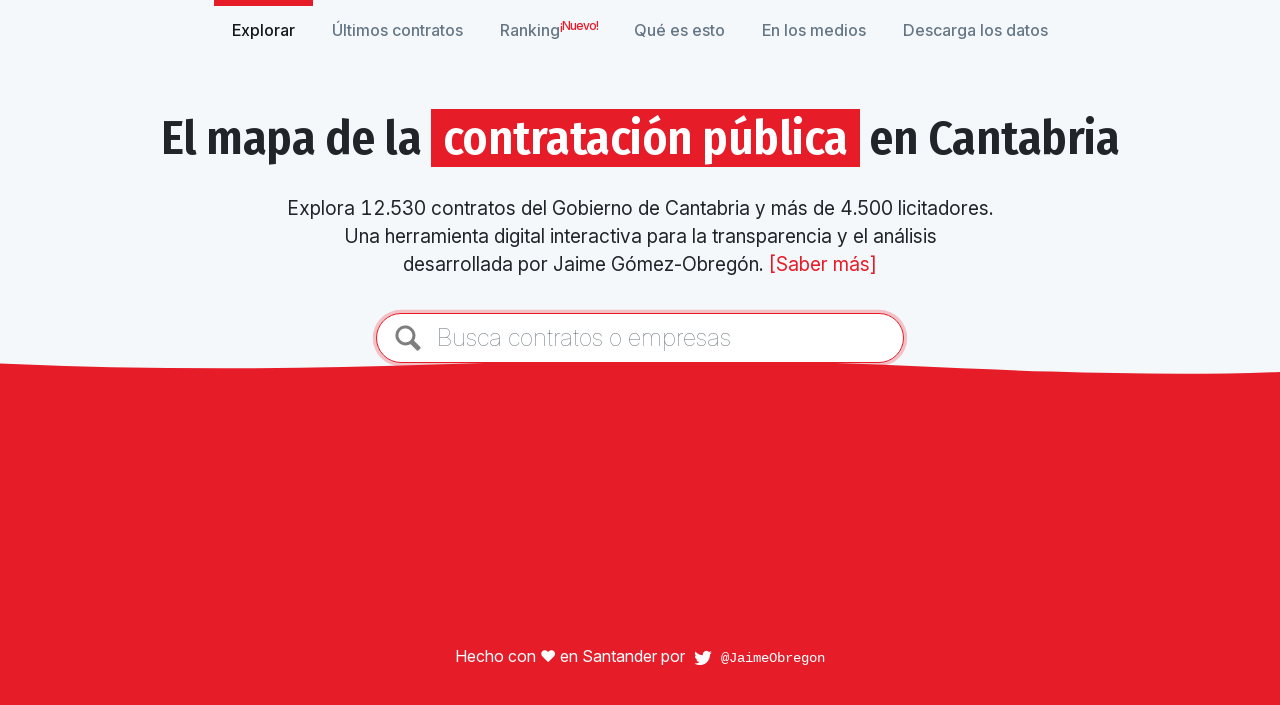

--- FILE ---
content_type: text/html; charset=UTF-8
request_url: https://contratosdecantabria.es/contrato/vF30KLBd
body_size: 6075
content:
<!doctype html>
<html lang="es">
<head>
    <meta charset="utf-8"><!--

        ,——-,.              ___
      ,'  .' |            ,——.'|_
    ,——-.'   |            |  | :,'   ,——-.
    |   |   .'  .——.——.   :  : ' :  '   ,'\
    :   :  |-, /  /    '.;__,'  /  /   /   |      .——,
    :   |  ;/||  :  /`./|  |   |  .   ; ,. :    /_ ./|
    |   :   .'|  :  ;_  :__,'| :  '   | |: : , ' , ' :
    |   |  |-, \  \    `. '  : |__'   | .; :/___/ \: |
    '   :  ;/|  `————.   \|  | '.'|   :    | .  \  ' |
    |   |    \ /  /`——'  /;  :    ;\   \  /   \  ;   :
    |   :   .''——'.     / |  ,   /  `————'     \  \  ;
    |   | ,'    `——'——-'   ——-`-'               :  \  \
    `————'                                       \  ' ;
      ,——-,                              ___      `——`                ,——,
    ,——.' |                            ,——.'|_                      ,——.'|
    |  |  :                            |  | :,'                     |  | :     ,——-.
    :  :  :                  .——.——.   :  : ' :                     :  : '    '   ,'\   .——.——.
    :  |  |,——.  ,——.——.    /  /    '.;__,'  /    ,——.——.           |  ' |   /   /   | /  /    '
    |  :  '   | /       \  |  :  /`./|  |   |    /       \          '  | |  .   ; ,. :|  :  /`./
    |  |   /' :.——.  .-. | |  :  ;_  :__,'| :   .——.  .-. |         |  | :  '   | |: :|  :  ;_
    '  :  | | | \__\/: . .  \  \    `. '  : |__  \__\/: . .         '  : |__'   | .; : \  \    `.
    |  |  ' | : ," .——.; |   `————.   \|  | '.'| ," .——.; |         |  | '.'|   :    |  `————.   \
    |  :  :_:,'/  /  ,.  |  /  /`——'  /;  :    ;/  /  ,.  |         ;  :    ;\   \  /  /  /`——'  /
    |  | ,'   ;  :   .'   \'——'.     / |  ,   /;  :   .'   \        |  ,   /  `————'  '——'.     /
    `——''     |  ,     .-./  `——'——-'   ——-`-' |  ,     .-./         ——-`-'             `——'——-'
               `——`——-'                         `——`——-'
                ,——-.      .——.   ,——-.        ,——-,
               '   ,'\   .——,`|  '   ,'\   ,-+-. /  |            .——.——.
       ,——-.  /   /   |  |  |.  /   /   | ,——.'|'   |   ,——-.   /  /    '
      /     \.   ; ,. :  '——`_ .   ; ,. :|   |  ,"' |  /     \ |  :  /`./
     /    / ''   | |: :  ,——,'|'   | |: :|   | /  | | /    /  ||  :  ;_
    .    ' / '   | .; :  |  | ''   | .; :|   | |  | |.    ' / | \  \    `.
    '   ; :__|   :    |  :  | ||   :    ||   | |  |/ '   ;   /|  `————.   \
    '   | '.'|\   \  / __|  : ' \   \  / |   | |——'  '   |  / | /  /`——'  /
    |   :    : `————'.'__/\_: |  `————'  |   |/      |   :    |'——'.     /
     \   \  /        |   :    :          '——-'        \   \  /   `——'——-'
      `————'          \   \  /                         `————'
                       `——`-'

    ...del puñetero teclado mariposa de mi MacBook Pro.

    Es un defecto de diseño que se ha hecho ya muy conocido y que afecta a casi todos los portátiles
    de Apple. Es un martirio programar con esto y pienso pedir la beatificación.

    Pero dejo ya de quejarme.

    Esta herramienta se programó en unas dos semanas y pico de mayo durante al fase final del
    confinamiento provocado por la COVID-19. La escribí en Santander, íntegramente tirado en el sofá
    con mi portátil MacBook Pro de 13" en las rodillas y a ratos con un loro en el hombro:

    https://twitter.com/JaimeObregon/status/1253437505950502913

    Como editor de texto he usado Sublime Text 3 y algo de Vim; no he necesitado nada más. He usado
    estos chismes incluso para editar algunos de las ilustraciones SVG que adornan el interfaz de
    usuario. Los programas de dibujo son para pusilánimes 😂, un macho de verdad edita sus SVG a
    mano 😂.

    Como buen talibán de la línea de comandos he usado cantidades ingentes de `grep`, `sed`, `sort`
    y otras herramientas clásicas Unix.

    Este frontend está escrito directamente en ECMAScript 6 (ES6). Durante los primeros días usé
    `jQuery`, pero no me gusta porque ya no es necesario. `jQuery` ha estado bien durante una
    década, pero ES6 es una gozada y en 2020 está ya muy bien soportado por los navegadores, por lo
    que no hay razón hoy en día para seguir usando `jQuery`.

    Así que una vez mediado el desarrollo de este frontend lo migré a ES6 para prescindir así de la
    dependencia de `jQuery`. Esta migración fue muy chula, lo pasé bien porque programar con ES6
    moderno es una bendición y nada tiene que ver con los subterfugios y cochinadas que había que
    hacer hace apenas unos años usando JavaScript vainilla.

    También he pasado de usar transpiladores como `Babel` o empaquetadores de código como `webpack`.
    Los programadores son especialistas en levantar nuevas barreras de abstracción y complicar los
    *stack*, pero hay que ir hacia atrás: menos es más. Y la mayoría de los proyectos que usan
    frameworks o librerías como `React`, realmente no las necesitan.

    En definitiva, me propuse no usar ningún tipo de framework, JavaScript ni en el backend, y
    lo he conseguido :-)

    Sí que uso un framework CSS (`Bootstrap`), y lamentablemente `Bootstrap` requiere `jQuery` para
    una funcionalidad necesaria: las ventanas modales.

    La solución es simple: pasarse a `Bootstrap 5`, que no depende de `jQuery`. Solo hay un
    obstáculo: que `Bootstrap 5` no sale hasta finales de año. Pero como buen friki viviendo al
    límite por supuesto tengo una solución que no necesita de un Delorean y un viaje en el tiempo:
    usar una versión *alpha* de la versión 5 que hay ya por ahí. Es algo que quiero hacer pronto.

    Lo que me parece de traca es que en 2020 todavía no exista un mecanismo nativo para modularizar
    hojas de estilo CSS. Hay varias propuestas como `css-modules`, pero a estas alturas de la vida
    yo ya quiero algo nativo.

    Por supuesto no he testeado esto en ningún navegador de Microsoft. Ni Edge, ni Internet
    Explorer ni nada. En ninguna versión. A mediados de los 2000 desarrollé un odio ciclópeo al
    Internet Exploiter 6, y me dura desde entonces la fobia a los navegadores de Microsoft (o como
    los linuxeros decíamos en aquella época de Bulma y Barrapunto: *Hasefroch*).

    Así que si usas Edge o Internet Explorer y algo de esta herramienta no te funciona como
    debería... ¡te aguantas! 😂 Usa un navegador normal. Que cualquier nanosegundo malgastado
    programando para "eso" es un derroche :-)

    Y ahora que te he contado este rollo, me doy cuenta de que igual tú venías por aquí en busca
    de una contraseña secreta, mwahahaha. Si es así, ¡bienvenido, enésimo participante de la
    gincana! La contraseña que buscas no está aquí. Eso sería lo fácil 😂. Pero te daré una pista:
    prosigue tu camino en la consola de depuración de tu navegador. Sí, eso que a veces llaman
    "consola de JavaScript" o "herramientas de depuración". Allí encontrarás la verdad.

 --><meta name="viewport" content="width=device-width, initial-scale=1, shrink-to-fit=no">

    <meta name="twitter:card" content="summary_large_image">
    <meta name="twitter:site" content="@JaimeObregon">
    <meta name="twitter:creator" content="@JaimeObregon">
    <meta name="twitter:title" content="contratosdecantabria.es">
    <meta name="twitter:description" content="El mapa de la contratación pública en Cantabria. Explora 20.000+ contratos del Gobierno de Cantabria y más de 4.000 licitadores. Una herramienta digital interactiva para la transparencia y el análisis desarrollada por Jaime Gómez-Obregón.">

    <!-- Esto se me ocurrió tras beberme medio litro de sangría -->
        <meta name="twitter:image" content="https://contratosdecantabria.es/assets/images/exhibicionista.jpg">
    <meta name="twitter:image:alt" content="Un exhibicionista con su gabardina abierta, de espaldas">

    <meta name="description" content="El mapa de la contratación pública en Cantabria. Explora 20.000+ contratos del Gobierno de Cantabria y más de 4.000 licitadores. Una herramienta digital interactiva para la transparencia y el análisis desarrollada por Jaime Gómez-Obregón.">
    <meta name="author" content="Jaime Gómez-Obregón">

    <link rel="stylesheet" href="https://stackpath.bootstrapcdn.com/bootstrap/4.4.1/css/bootstrap.min.css" integrity="sha384-Vkoo8x4CGsO3+Hhxv8T/Q5PaXtkKtu6ug5TOeNV6gBiFeWPGFN9MuhOf23Q9Ifjh" crossorigin="anonymous">

    <link href="https://fonts.googleapis.com/css2?family=Fira+Sans+Condensed:wght@600&display=swap" rel="stylesheet">

    <link rel="stylesheet" href="/assets/stylesheets/contratosdecantabria.css?28">
    <link rel="stylesheet" href="/assets/stylesheets/components/nav.css?28">
    <link rel="stylesheet" href="/assets/stylesheets/components/hero.css?28">
    <link rel="stylesheet" href="/assets/stylesheets/components/grid.css?28">
    <link rel="stylesheet" href="/assets/stylesheets/components/footer.css?28">
    <link rel="stylesheet" href="/assets/stylesheets/components/throbber.css?28">
    <link rel="stylesheet" href="/assets/stylesheets/components/wtf.css?28">
    <link rel="stylesheet" href="/assets/stylesheets/components/list.css?28">
    <link rel="stylesheet" href="/assets/stylesheets/components/latest.css?28">
    <link rel="stylesheet" href="/assets/stylesheets/components/modals.css?28">
    <link rel="stylesheet" href="/assets/stylesheets/components/secret.css?28">
    <link rel="stylesheet" href="/assets/stylesheets/components/media.css?28">
    <link rel="stylesheet" href="/assets/stylesheets/components/ranking.css?28">

    <title>Contratos, adjudicaciones y licitadores en Cantabria</title>

    <link rel="icon" type="image/svg+xml" href="/assets/icons/favicon.svg">
    <link rel="apple-touch-icon" sizes="180x180" href="/assets/icons/apple-touch-icon.png">
    <link rel="manifest" href="/assets/icons/site.webmanifest">
    <link rel="mask-icon" href="/assets/icons/safari-pinned-tab.svg" color="#5bbad5">
    <link rel="shortcut icon" href="/assets/icons/favicon.ico">
    <meta name="msapplication-TileColor" content="#ffffff">
    <meta name="msapplication-config" content="/assets/icons/browserconfig.xml">
    <meta name="theme-color" content="#ffffff">
</head>
<body id="home">
    <header>
    <nav class="navbar navbar-expand-md">
        <h1>
            <a href="/">
                <samp>contratosdecantabria.es</samp>
            </a>
        </h1>
        <button class="navbar-toggler" type="button" data-toggle="collapse" data-target="#navbar">
            <span class="navbar-toggler-icon"></span>
        </button>

        <div class="collapse navbar-collapse justify-content-md-center" id="navbar">
            <ul class="navbar-nav">
                
                <li class="nav-item active">
                    <a class="nav-link" style="--delay: .5s" href="/">Explorar</a>
                </li>
                <li class="nav-item ">
                    <a class="nav-link" style="--delay: .6s" href="/ultimo">Últimos contratos</a>
                </li>
                <li class="nav-item ">
                    <a class="nav-link" style="--delay: .7s" href="/ranking">Ranking<sup>¡Nuevo!</sup></a>
                </li>
                <li class="nav-item ">
                    <a class="nav-link" style="--delay: .7s" href="/wtf">Qué es esto</a>
                </li>
                <li class="nav-item ">
                    <a class="nav-link" style="--delay: .8s" href="/medios">En los medios</a>
                </li>
                <li class="nav-item ">
                    <a class="nav-link" style="--delay: .9s" href="" data-toggle="modal" data-target="#descarga">Descarga los datos</a>
                </li>
            </ul>
        </div>
    </nav>
</header>

    <div id="hero">
        <h1>El mapa de la <br/><strong>contratación pública</strong><br/> en Cantabria</h1>
        <big>
            Explora <span id="contractsCount">miles de</span> contratos del Gobierno de Cantabria y más de <span>4.500</span> licitadores.
            <br/>
            Una herramienta digital interactiva para la transparencia y el análisis
            <br/>
            desarrollada por Jaime Gómez-Obregón. <a href="/wtf">[Saber más]</a>
        </big>

        <form>
            <img src="/assets/images/search.svg" alt="Lupa" />
            <input autofocus autocomplete="off" autocorrect="off" autocapitalize="off" spellcheck="false" type="search" placeholder="Busca contratos o empresas" class="form-control" inputmode="search" data-value="indra">
        </form>
    </div>

    <footer>
    <div>
        <svg xmlns="http://www.w3.org/2000/svg" viewBox="0 0 1200 120" preserveAspectRatio="none">
            <path d="M321.39 56.44c58-10.79 114.16-30.13 172-41.86 82.39-16.72 168.19-17.73 250.45-.39C823.78 31 906.67 72 985.66 92.83c70.05 18.48 146.53 26.09 214.34 3V0H0v27.35a600.21 600.21 0 00321.39 29.09z"></path>
        </svg>
    </div>

    <a href="https://twitter.com/JaimeObregon">
        Hecho <span>con ❤️ en Santander</span> por
        <svg xmlns="http://www.w3.org/2000/svg" viewBox="0 0 400 400">
            <path style="fill: #1da1f2;" d="M153.62,301.59c94.34,0,145.94-78.16,145.94-145.94,0-2.22,0-4.43-.15-6.63A104.36,104.36,0,0,0,325,122.47a102.38,102.38,0,0,1-29.46,8.07,51.47,51.47,0,0,0,22.55-28.37,102.79,102.79,0,0,1-32.57,12.45,51.34,51.34,0,0,0-87.41,46.78A145.62,145.62,0,0,1,92.4,107.81a51.33,51.33,0,0,0,15.88,68.47A50.91,50.91,0,0,1,85,169.86c0,.21,0,.43,0,.65a51.31,51.31,0,0,0,41.15,50.28,51.21,51.21,0,0,1-23.16.88,51.35,51.35,0,0,0,47.92,35.62,102.92,102.92,0,0,1-63.7,22A104.41,104.41,0,0,1,75,278.55a145.21,145.21,0,0,0,78.62,23"/>
        </svg>
        <code>@JaimeObregon</code>
    </a>
</footer>

<div class="modal fade" id="descarga" tabindex="-1">
    <div class="modal-dialog">
        <div class="modal-content">
            <div class="modal-header">
                <h5 class="modal-title">Descarga la base de datos</h5>
                <button type="button" class="close" data-dismiss="modal">
                    <span>&times;</span>
                </button>
            </div>
            <div class="modal-body">
                <img src="/assets/images/undraw_download_files_aydf.svg" alt="Ilustración de una chica con un fichero recién descargado en la mano" />

                <p>El portal de transparencia del Gobierno no permite descargar toda la base de datos de contratos. <strong title="Léase con risa malvada">Pero aquí sí puedes 👍</strong>.</p>

                <p>Pulsa el botón para descargarte un fichero en formato <abbr title="&quot;Comma Separated Values&quot;. Se trata de un formato universal que puedes abrir con cualquier programa de hoja de cálculo">CSV</abbr> con todos los datos que alimentan esta herramienta. Así puedes procesarlos como desees y hacer tu propio análisis.</p>

                <p><strong>Aparecen contratos nuevos cada día</strong>, así que el fichero se actualiza frecuentemente. <a href="/wtf">¿Quieres saber más?</a></p>

                <p>Estos datos son una versión transformada y mejorada de los oficiales. Puedes hacer lo que quieras con ellos pero <a href="https://creativecommons.org/licenses/by/3.0/es/">has de citar que los has obtenido de <samp>contratosdecantabria.es</samp> por cortesía de Jaime Gómez-Obregón</a>.</p>
            </div>
            <div class="modal-footer">
                <a href="" class="btn btn-danger">Descarga el fichero</a>
            </div>
        </div>
    </div>
</div>

<template id="contract-modal">
    <div class="modal fade" id="detalle" tabindex="-1">
        <div class="modal-dialog modal-lg">
            <div class="modal-content">
                <div class="modal-header">
                    <h5 class="modal-title"></h5>
                    <button type="button" class="close" data-dismiss="modal">
                        <span>&times;</span>
                    </button>
                </div>
                <div class="modal-body">
                    <div class="contract">
                        <h1></h1>
                        <dl></dl>
                    </div>
                </div>
                <div class="modal-footer">
                    <a href="" class="btn btn-danger" data-dismiss="modal">Continuar</a>
                </div>
            </div>
        </div>
    </div>
</template>

<template id="company-modal">
    <div class="modal fade" id="detalle" tabindex="-1">
        <div class="modal-dialog modal-xl">
            <div class="modal-content">
                <div class="modal-header">
                    <h5 class="modal-title"></h5>
                    <button type="button" class="close" data-dismiss="modal">
                        <span>&times;</span>
                    </button>
                </div>
                <div class="modal-body">
                    <div class="company row">
                        <div class="col-xl-5">
                            <div class="elections box">
                                <h1>Historia electoral</h1>
                                <ol>
                                    <template class="candidacy">
                                        <li>
                                            <p>
                                                <span class="type"></span> por
                                                <span class="party"></span> al
                                                <span class="where"></span> en
                                                <span class="when"></span>.
                                                <span class="order"></span> de la candidatura.
                                                <span class="source"></span>
                                            </p>
                                        </li>
                                    </template>
                                </ol>
                                <details>
                                    <summary>Información importante sobre la historia electoral</summary>
                                    <ul>
                                        <li>
                                            <p>Aunque improbable, cabe la posibilidad de que el candidato electoral sea otra persona de Cantabria con el mismo nombre y apellidos que el contratista.</p>
                                        </li>
                                        <li>
                                            <p>Estos datos son públicos y han sido tomados de fuentes públicas, pero si eres <span class="name"></span> y deseas que retire esta información, puedes contactarme. Tras acreditar tu identidad, dejaré un mensaje diciendo que has formado parte de una lista electoral, pero omitiré el nombre de la candidatura.</p>
                                        </li>
                                    </ul>
                                </details>
                            </div>
                            <div class="bodies box">
                                <h1>¿Quién contrata a <span></span>?</h1>
                                <div class="chart">
                                </div>
                                <p>
                                    <strong></strong>
                                    <br/>
                                    <span></span>
                                </p>
                            </div>
                            <div class="competition box">
                                <h1>¿Con quién suele competir <span></span>?</h1>
                                <ul>
                                    <template class="competitor">
                                        <li>
                                            <a href="" class="company">
                                                <span class="bar offers"></span>
                                                <span class="bar won"></span>
                                                <span class="competitor">
                                                    <span>
                                                        <sup></sup>&frasl;<sub></sub>
                                                    </span>
                                                </span>
                                            </a>
                                        </li>
                                    </template>
                                </ul>
                            </div>
                            <div class="denomination box">
                                <h1>Otros nombres</h1>
                                <p>Esta empresa también es conocida como «<samp></samp>».</p>
                            </div>
                            <div class="buttons box">
                                <h1>Más sobre <span></span> en otras fuentes</h1>
                                <div class="btn-group flex-wrap">
                                </div>
                            </div>
                        </div>
                        <div class="col-xl-7">
                            <div class="contracts box">
                                <h1>
                                    <span></span> por un total de
                                    <strong></strong>,
                                    <abbr title="Impuesto sobre el Valor Añadido">IVA</abbr> incluido
                                </h1>
                                <template class="contract">
                                    <li>
                                        <a href="" class="contract">
                                            <h2></h2>
                                            <small></small>
                                            <p>
                                                <time></time>
                                                <strong class="euros" title="IVA incluido"></strong>
                                            </p>
                                        </a>
                                    </li>
                                </template>
                                <ul>
                                    <li>
                                        <ul>
                                        </ul>
                                    </li>
                                    <li class="more">
                                        <a href="">Mostrar más</a>
                                    </li>
                                    <li>
                                        <ul>
                                        </ul>
                                    </li>
                                </ul>
                                <template class="empty">
                                    <div class="empty">
                                        <h1>No constan adjudicaciones</h1>
                                        <img src="/assets/images/undraw_no_data_qbuo.svg" alt="Dos portafolios con folios en blanco" />
                                    </div>
                                </template>
                            </div>
                            <div class="offers box">
                                <h1>Contratos a los que ha ofertado</h1>
                                <template class="offer">
                                    <li>
                                        <a href="" class="contract">
                                            <h2></h2>
                                            <small></small>
                                        </a>
                                    </li>
                                </template>
                                <ul>
                                    <li>
                                        <ul>
                                        </ul>
                                    </li>
                                    <li class="more">
                                        <a href="">Mostrar más</a>
                                    </li>
                                    <li>
                                        <ul>
                                        </ul>
                                    </li>
                                </ul>
                            </div>
                            <div class="summary box">
                                <h1>Resumen trimestral de adjudicaciones</h1>
                                <table>
                                    <caption>En euros, <abbr title="Impuesto sobre el Valor Añadido">IVA</abbr> incluido. Y entre paréntesis, el número de adjudicaciones.</caption>
                                    <tr>
                                        <th scope="column">Año</th>
                                        <th scope="column"><abbr title="Primer trimestre">T1</abbr></th>
                                        <th scope="column"><abbr title="Segundo trimestre">T2</abbr></th>
                                        <th scope="column"><abbr title="Tercer trimestre">T3</abbr></th>
                                        <th scope="column"><abbr title="Cuarto trimestre">T4</abbr></th>
                                        <th scope="column">Total año</th>
                                    </tr>
                                    <template class="year">
                                        <tr>
                                            <th scope="row"></th>
                                            <td></td>
                                            <td></td>
                                            <td></td>
                                            <td></td>
                                            <td></td>
                                        </tr>
                                    </template>
                                </table>
                            </div>
                        </div>
                    </div>
                </div>
                <div class="modal-footer">
                    <a href="" class="btn btn-danger" data-dismiss="modal">Continuar</a>
                </div>
            </div>
        </div>
    </div>
</template>

<template id="contract">
    <li>
        <a href="" class="contract">
            <time></time>
            <h2></h2>
            <div>
                <label>
                    <span>Adjudicatario</span>
                    <h2 class="company"></h2>
                </label>
                <label>
                    <span>Precio</span>
                    <h2 class="euros"></h2>
                </label>
            </div>
            <small></small>
        </a>
    </li>
</template>

<template id="company">
    <li>
        <a href="" class="company">
            <h2></h2>
            <div>
                <label>
                    <span>Importe</span>
                    <strong class="euros"></strong>
                </label>
                <label>
                    <span>Contratos</span>
                    <strong class="count"></strong>
                </label>
            </div>
            <div class="histogram">
            </div>
        </a>
    </li>
</template>


<!-- jQuery solo se usa para los modales de Bootstrap. Mi código es ES6 jQuery-free.
Bootstrap 5, que no depende de jQuery está en *alpha*: puede molar usarlo
y depreciar así totalmente la dependencia de jQuery y sus 87 Kb. -->
<script src="https://code.jquery.com/jquery-3.5.1.min.js" integrity="sha256-9/aliU8dGd2tb6OSsuzixeV4y/faTqgFtohetphbbj0=" crossorigin="anonymous"></script>
<script src="https://stackpath.bootstrapcdn.com/bootstrap/4.4.1/js/bootstrap.min.js" integrity="sha384-wfSDF2E50Y2D1uUdj0O3uMBJnjuUD4Ih7YwaYd1iqfktj0Uod8GCExl3Og8ifwB6" crossorigin="anonymous"></script>

<script src="/node_modules/jquery-throttle-debounce/jquery.ba-throttle-debounce.min.js"></script>
<script src="/assets/javascript/lib/greeed.js" type="module"></script>
<script src="/assets/javascript/contratosdecantabria.js?28" type="module"></script>

<div class="throbber">
    <svg xmlns="http://www.w3.org/2000/svg" viewBox="0 0 50 50">
        <circle class="path" cx="25" cy="25" r="20" fill="none" stroke-width="5" stroke-miterlimit="10" />
    </svg>
</div>
    <script src="/assets/javascript/modules/home.js?28" type="module"></script>
</body>
</html>


--- FILE ---
content_type: text/css
request_url: https://contratosdecantabria.es/assets/stylesheets/components/nav.css?28
body_size: 834
content:
@keyframes appearFromTop {
    0% {
        opacity: 0;
        transform: translateY(-4em);
    }

    100% {
        opacity: 1;
        transform: translateY(0);
    }
}

@keyframes appearFromLeft {
    0% {
        opacity: 0;
        transform: translateX(-100%);
    }

    100% {
        opacity: 1;
        transform: translateX(0);
    }
}

header {
    --border-thickness: .35em;
    position: sticky;
    top: 0;
    z-index: 100;
    transition: .25s;
    background: var(--color-extra-extra-light-gray);
}

header h1 {
    display: none;
    font-size: 1em;
    margin: 0;
}

header h1 a {
    padding: .25rem .5rem;
}

header h1 a:hover {
    text-decoration: none;
}

header nav {
    justify-content: space-between !important;
}

header button span {
    background-image: url("data:image/svg+xml;charset=utf8,%3Csvg viewBox='0 0 30 30' xmlns='http://www.w3.org/2000/svg'%3E%3Cpath stroke='rgba(0, 0, 0, 0.5)' stroke-width='2' stroke-linecap='round' stroke-miterlimit='10' d='M4 7h22M4 15h22M4 23h22'/%3E%3C/svg%3E") !important;
}

header ul {
    margin-top: -.5em;
}

header ul a {
    padding: .75em 1.15em !important;
    font-weight: 500;
    border-top: var(--border-thickness) solid transparent;
    color: var(--color-dark-gray);
}

body#home header ul a {
    animation: appearFromTop 1s var(--delay) backwards;
}

body#home header ul a sup {
    letter-spacing: -1px;
    color: var(--color-red);
}

header ul li.active a {
    color: var(--color-black);
}

header ul li.active a,
header ul li a:hover {
    text-decoration: none;
    border-color: var(--color-red);
}

/**
 * Nótese que en este punto de corte he tomado `767px` en lugar del estándar `768px`.
 * Es debido a que, en caso contrario, en dispositivos de exactamente 768px de ancho (iPad)
 * sucede que desaparece la navegación de cabecera.
 */
@media (max-width: 767px) {
    body {
        padding-top: 4em;
    }

    header {
        position: fixed;
        width: 100%;
    }

    header h1 {
        display: block;
    }

    header ul {
        margin-top: 0;
    }

    header div#navbar {
        margin: 0 -1em -.5em -1em;
        box-shadow: 0 1px 0 rgba(17, 17, 26, .1), 0 8px 5px rgba(17, 17, 26, .1), 0 16px 20px rgba(17, 17, 26, .1);
    }

    header li.active a,
    header li a:hover {
        border-color: var(--color-red) !important;
    }

    header ul a {
        border-top: none;
        border-left: var(--border-thickness) solid transparent;
        animation: appearFromLeft 1s calc(var(--delay) - 1s) backwards !important;
    }

    header nav button {
        z-index: 1000;
    }
}


--- FILE ---
content_type: text/css
request_url: https://contratosdecantabria.es/assets/stylesheets/components/hero.css?28
body_size: 554
content:
div#hero {
    padding: 1em;
    margin: 2em auto;
    text-align: center;
}

div#hero h1 {
    letter-spacing: -.5px;
}

div#hero h1 strong {
    padding: 0 .25em;
    background: var(--color-red);
    color: var(--color-white);
}

div#hero h1 br {
    display: none;
}

div#hero big {
    display: inline-block;
    max-width: 40em;
    margin: 1em 0;

    /* Para que el texto se siga pudiendo leer cuando se despliega el menú en pantallas estrechas,
       o en el extremo caso en el que la ventana sea tan, tan pequeña que el `footer` rojo
       se sitúe por debajo de este texto */
    text-shadow: 1px 1px 1px var(--color-extra-extra-light-gray);
}

div#hero big span {
    font-variant-numeric: tabular-nums;
}

div#hero big a:hover {
    background: var(--color-red);
    text-decoration: none;
    color: var(--color-white);
}

div#hero form {
    display: flex;
    flex-direction: column;
    justify-content: center;
    margin: 1em auto;
    padding: 0 1em;
    max-width: 35em;
}

div#hero form img {
    position: absolute;
    height: 2em;
    margin-left: 1em;
    opacity: .5;
}

div#hero form input {
    font-size: 1.5em;
    padding: .5em 1em .5em 2.5em;
    height: calc(1.5em + .5em + 2px);
    border-radius: 999em;
    background: var(--color-white);
    color: var(--color-black);
}

div#hero form input::placeholder {
    font-weight: 100;
}

div#hero input:focus,
div#hero input:not(:placeholder-shown) {
    border-color: var(--color-red);
    box-shadow: 0 0 0 .2rem #e61c2940;
}

@media (max-width: 992px) {
    div#hero {
        font-size: .9em;
        margin-top: 0;
    }

    div#hero h1 br {
        display: inline;
    }

    div#hero big {
        margin: .5em;
    }
}

@media (max-width: 768px) {
    div#hero {
        font-size: .85em;
    }

    div#hero big br {
        display: none;
    }
}

@media (max-width: 576px) {
    div#hero {
        font-size: .75em;
    }
}


--- FILE ---
content_type: text/css
request_url: https://contratosdecantabria.es/assets/stylesheets/components/footer.css?28
body_size: 333
content:
@keyframes grow {
    0% {
        height: 0;
    }

    100% {
        height: 50vh;
    }
}

footer {
    position: fixed;
    display: flex;
    width: 100%;
    height: 50vh;
    bottom: 0;
    z-index: -100;
    align-items: flex-end;
    background: var(--color-red);
    text-align: center;
    color: white;
}

body#home footer {
    animation: grow 1s cubic-bezier(0.16, 1, 0.3, 1) backwards;
}

footer div {
    position: absolute;
    top: 0;
    left: 0;
    width: 100%;
    line-height: 0;
    overflow: hidden;
}

footer div svg {
    width: 100%;
    height: 15px;
    fill: var(--color-extra-extra-light-gray);
}

footer a {
    color: inherit;
    display: inline-block;
    margin: 3em auto;
}

footer a:hover {
    color: inherit;
    text-decoration: none;
}

footer a svg {
    height: 1.75em;
    filter: brightness(100000%);
}

@media (max-width: 576px) {
    footer span {
        display: none;
    }
}

@media (max-height: 512px) {
    body#home footer {
        height: auto;
    }
}


--- FILE ---
content_type: text/css
request_url: https://contratosdecantabria.es/assets/stylesheets/components/throbber.css?28
body_size: 264
content:
@keyframes rotate {
    100% {
        transform: rotate(360deg);
    }
}

@keyframes dash {
    0% {
        stroke-dasharray: 1, 200;
        stroke-dashoffset: 0;
    }

    50% {
        stroke-dasharray: 89, 200;
        stroke-dashoffset: -35px;
    }

    100% {
        stroke-dasharray: 89, 200;
        stroke-dashoffset: -124px;
    }
}

@keyframes color {
    100%, 0% {
        stroke: #e61c29;
    }

    33% {
        stroke: #1c98d6;
    }

    66% {
        stroke: #Fdd700;
    }
}

.throbber {
    display: none;
}

.throbber svg {
    position: fixed;
    z-index: 10000;
    top: calc(50% - 3em);
    left: calc(50% - 3em);
    padding: 0;
    width: 6em;
    height: 6em;
    border-radius: 50%;
    box-shadow: var(--shadow);
    background: var(--color-white);
}

.throbber svg circle {
    stroke-dasharray: 1, 200;
    stroke-dashoffset: 0;
    animation: dash 2s ease-in-out infinite, color 6s ease-in-out infinite, rotate 2s linear infinite;
    stroke-linecap: round;
    transform-origin: center;
}


--- FILE ---
content_type: text/css
request_url: https://contratosdecantabria.es/assets/stylesheets/components/ranking.css?28
body_size: 648
content:
@keyframes pulse {
    0% {
        transform: scale(0.95);
        box-shadow: 0 0 0 0 rgba(255, 82, 82, 0.7);
    }

    70% {
        transform: scale(1);
        box-shadow: 0 0 0 10px rgba(255, 82, 82, 0);
    }

    100% {
        transform: scale(0.95);
        box-shadow: 0 0 0 0 rgba(255, 82, 82, 0);
    }
}

@keyframes fadeIn {
    0% {
        opacity: 0;
    }

    100% {
        opacity: 1;
    }
}

body#ranking {
    margin-bottom: 0;
}

body#ranking header {
    background: var(--color-black);
}

body#ranking header h1 a {
    color: white;
}

body#ranking header span.navbar-toggler-icon {
    filter: invert(100%);
}

body#ranking header ul li a {
    color: var(--color-light-gray);
}

body#ranking header ul li.active a,
body#ranking header ul li a:hover {
    border-color: var(--color-white) !important;
    color: var(--color-white);
}

body#ranking footer {
    display: none;
}

body#ranking main {
    display: flex;
    position: absolute;
    top: 0;
    width: 100%;
    height: 100%;
    min-height: 100vh;
    margin: 0;
    justify-content: center;
    background: var(--color-black);
    color: var(--color-white);
}

body#ranking main > div {
    align-self: center;
    height: 100%;
    width: 50%;
}

body#ranking main > div svg {
    padding-top: 3.75rem;
}

body#ranking main > div svg a {
    outline: none;
}

body#ranking main > div#cloud svg {
    width: 100%;
    height: 100%;
    min-height: 100vh;
    fill: var(--color-light-gray);
}

body#ranking main > div#cloud svg a {
    animation: fadeIn 1s var(--delay) backwards;
}

body#ranking main > div#cloud svg text {
    cursor: pointer;
    transition: .75s;
    fill: white;
}

body#ranking main > div#cloud svg a:hover {
    text-decoration: none;
}

body#ranking main > div#cloud svg a:hover text {
    fill: var(--color-white);
    opacity: 1;
    transition: .15s;
}

body#ranking main > div#bars {
    overflow: auto;
}

body#ranking main > div#bars svg a {
    animation: growHorizontally 1s var(--delay) backwards;
}

body#ranking main > div#bars svg a rect {
    width: var(--width);
}

body#ranking main > div#bars svg a:hover {
    filter: brightness(125%);
    text-decoration: none;
}

body#ranking main > button {
    position: absolute;
    right: 1rem;
    bottom: 1rem;
    width: 1.75em;
    height: 1.75em;
    line-height: 1.75em;
    font-size: 1.75em;
    font-weight: bold;
    text-align: center;
    border-radius: 50%;
    border: none;
    background: var(--color-red);
    color: var(--color-white);
    cursor: hand;
    animation: fadeIn 1s 5s backwards, pulse 2s infinite;
    transition: .5s;
    outline: none;
}

body#ranking main > button:hover {
    background: var(--color-white);
    color: var(--color-red);
    transition: .25s;
}

@media (max-width: 992px) {
    body#ranking main {
        display: block;
        height: auto;
    }

    body#ranking main > div {
        width: 100%;
    }

    body#ranking main > div#bars {
        overflow: none;
        height: auto;
    }
}


--- FILE ---
content_type: image/svg+xml
request_url: https://contratosdecantabria.es/assets/images/undraw_download_files_aydf.svg
body_size: 2791
content:
<svg id="ac21ac2c-fe4f-4034-a272-ff155c287926" data-name="Layer 1" xmlns="http://www.w3.org/2000/svg" width="796" height="520.76018" viewBox="0 0 796 520.76018"><title>download_files</title><path d="M267.16612,576.7252l-5.96775-23.538a305.64288,305.64288,0,0,0-32.42712-11.63385l-.75353,10.939L224.96227,540.441C211.29669,536.5387,202,534.81983,202,534.81983s12.55769,47.753,38.89653,84.26083l30.69053,5.391-23.84262,3.43767a123.65623,123.65623,0,0,0,10.66514,11.30231c38.31558,35.565,80.99191,51.88249,95.32029,36.446s-5.11711-56.78141-43.43269-92.34646c-11.8782-11.02551-26.79975-19.87339-41.73613-26.83685Z" transform="translate(-202 -189.61991)" fill="#e6e6e6"/><path d="M323.92413,551.16351l7.05814-23.23429a305.64577,305.64577,0,0,0-21.74551-26.72073l-6.29946,8.97482,3.61382-11.896C296.86985,487.88308,289.8,481.60617,289.8,481.60617S275.86629,528.976,279.54259,573.8429l23.48586,20.4789-22.18729-9.38149a123.65712,123.65712,0,0,0,3.28766,15.18812c14.41624,50.25065,42.51459,86.27857,62.75948,80.47058s24.96991-51.25248,10.55368-101.50313c-4.46918-15.5782-12.66921-30.86535-21.856-44.547Z" transform="translate(-202 -189.61991)" fill="#e6e6e6"/><ellipse cx="398" cy="498.9616" rx="398" ry="21.79858" fill="#e6e6e6"/><path d="M442.04855,542.49064s105.67777-46.74209,116.51652-13.54843-69.77443,88.74223-69.77443,88.74223l-33.87108-9.4839,46.06467-33.87108s-63.00021,44.70983-94.839,34.5485-46.74209-38.613-46.74209-38.613Z" transform="translate(-202 -189.61991)" fill="#2f2e41"/><path d="M489.46807,612.94249l-14.22586,25.0646s4.74195,29.80655,18.96781,33.19366,23.70975,12.871,12.19359,14.90328-40.6453,4.06453-45.38725-6.0968-16.25812-28.45171-16.25812-28.45171l2.70969,24.38718-13.54844.67742-2.03226-27.77428a19.09048,19.09048,0,0,1,3.38711-17.613c6.77421-8.80649,26.44878-26.0274,26.44878-26.0274Z" transform="translate(-202 -189.61991)" fill="#2f2e41"/><path d="M338.42742,592.45267a2.24958,2.24958,0,0,0-2.30191,2.18821v85.775a2.24959,2.24959,0,0,0,2.30191,2.18822H443.81993a2.24959,2.24959,0,0,0,2.30191-2.18822v-85.775a2.24958,2.24958,0,0,0-2.30191-2.18821Z" transform="translate(-202 -189.61991)" fill="#e6e6e6"/><polygon points="268.162 215.015 201.069 221.012 180.665 165.412 239.264 151.296 268.162 215.015" fill="#2f2e41"/><path d="M391.24193,562.13587s106.35519-3.38711,89.41965,37.25819-75.87122,41.32272-75.87122,41.32272l-13.54843,9.4839s-18.29038-10.83875-17.613-28.45171l22.35491-9.4839s-50.80662,27.77429-56.90341-10.83875S391.24193,562.13587,391.24193,562.13587Z" transform="translate(-202 -189.61991)" fill="#2f2e41"/><path d="M379.72576,622.42639S330.6127,624.12,333.99981,639.70065s-3.0484,43.01627-3.0484,43.01627l11.51617,4.06453,3.3871-23.70976s2.70969,35.90335,17.613,36.58077,46.06466,6.77421,45.38724,0-24.38717-20.32265-24.38717-20.32265l-1.35485-23.70976,8.12906-10.16132Z" transform="translate(-202 -189.61991)" fill="#2f2e41"/><circle cx="214.98395" cy="182.16049" r="31.16139" fill="#9f616a"/><path d="M391.24193,377.19977s-.67742,27.77429-17.613,31.16139-13.20972,19.30652-13.20972,19.30652l28.79042,36.91948L425.113,425.2967l3.38711-14.22585s-14.90328,6.0968-11.51617-2.70969a106.37079,106.37079,0,0,0,4.742-15.58069Z" transform="translate(-202 -189.61991)" fill="#9f616a"/><path d="M389.59813,423.69032c-1.63519-3.772-4.69493-9.20817-10.21108-17.02271,0,0-54.53244,9.14519-47.75822,56.56471s8.80648,81.29059,8.80648,81.29059-.02587.07292-.07625.21738c-5.24885,15.05215-7.99407,33.38213-4.327,48.89569,2.13285,9.023,3.72582,12.5323,3.72582,12.5323s-1.35484-36.58077,56.90341-42.00014,53.855-29.46784,53.855-29.46784l-9.4839-117.19394c-.18477-4.20363,1.49737-10.0885-2.70969-10.16133-8.9233-.15446-16.79887-1.25382-21.33878,1.01613-5.0835,2.54175.13284,16.1463-10.115,21.63377A12.52086,12.52086,0,0,1,389.59813,423.69032Z" transform="translate(-202 -189.61991)" fill="#3f3d56"/><path d="M439.97368,332.59634s14.04154,4.68052,14.91793,23.11045a33.30428,33.30428,0,0,1-.97206,9.21651c-.80565,3.41441-1.3216,10.78807,5.015,20.41949a190.12149,190.12149,0,0,1,11.278,19.43674h0l-15.60718,1.9509-3.31861-25.87a128.82239,128.82239,0,0,0-10.22967-36.31784l-.108-.24085s-6.82814,12.68083-20.48442,12.68083l4.87724-4.87724s-16.90968,6.91759-26.16672,8.47162a5.88789,5.88789,0,0,0-3.26883,9.88691q.08431.0872.17209.175c5.85269,5.85269,17.55808,19.509,10.72994,30.23891S405.833,414.534,405.833,414.534L395.103,408.68134,390.2258,405.755v3.90179l-25.36167-2.92634s-6.82814-.97545,7.80359-17.55808c0,0,3.86375-6.43958,2.17333-11.99363a28.01508,28.01508,0,0,1-1.06491-13.10175C377.054,345.7905,389.91464,309.4347,439.97368,332.59634Z" transform="translate(-202 -189.61991)" fill="#2f2e41"/><polygon points="150.319 326.367 142.161 347.113 152.322 330.45 150.319 326.367" opacity="0.2"/><path d="M338.40305,487.61949,373.629,559.42618l83.32286,11.51617s29.80655,49.45178,36.58076,39.29046-25.742-52.83889-25.742-52.83889l-79.93575-23.70976-25.0646-52.16146Z" transform="translate(-202 -189.61991)" fill="#9f616a"/><path d="M439.86518,453.4827l35.22592,71.80669L558.414,536.80556s50.66939,16.56795,57.4436,6.40662-46.60485-19.95505-46.60485-19.95505L489.317,499.54737l-25.0646-52.16146Z" transform="translate(-202 -189.61991)" fill="#9f616a"/><path d="M353.645,417.50636s-16.93554,4.742-21.00007,20.32264,11.51617,98.90356,11.51617,98.90356,17.27425-49.79049,26.75815-46.40338C370.91928,490.32918,371.93542,424.958,353.645,417.50636Z" transform="translate(-202 -189.61991)" fill="#3f3d56"/><path d="M426.46786,409.716s9.4839-7.45164,17.613,2.70968,44.37111,70.11314,44.37111,70.11314-53.17759-5.08066-53.17759-1.69355Z" transform="translate(-202 -189.61991)" fill="#3f3d56"/><path d="M708.074,189.61991a6.19353,6.19353,0,0,0-6.187,6.187V438.32951a6.19353,6.19353,0,0,0,6.187,6.187h283.2711a6.19352,6.19352,0,0,0,6.187-6.187V195.80693a6.19352,6.19352,0,0,0-6.187-6.187Z" transform="translate(-202 -189.61991)" fill="#e6e6e6"/><path d="M747.36034,335.5956a2.72021,2.72021,0,0,0,0,5.33106H954.60605a2.72021,2.72021,0,0,0,0-5.33106Z" transform="translate(-202 -189.61991)" fill="#fff"/><path d="M744.813,367.26914a2.7202,2.7202,0,0,0,0,5.33105H952.05874a2.7202,2.7202,0,0,0,0-5.33105Z" transform="translate(-202 -189.61991)" fill="#fff"/><path d="M747.36034,398.94267a2.72021,2.72021,0,0,0,0,5.33106H954.60605a2.72021,2.72021,0,0,0,0-5.33106Z" transform="translate(-202 -189.61991)" fill="#fff"/><path d="M747.36034,229.86271a2.72111,2.72111,0,0,0,0,5.33253H954.60605a2.72111,2.72111,0,0,0,0-5.33253Z" transform="translate(-202 -189.61991)" fill="#fff"/><path d="M744.813,261.53624a2.72111,2.72111,0,0,0,0,5.33254H952.05874a2.72111,2.72111,0,0,0,0-5.33254Z" transform="translate(-202 -189.61991)" fill="#fff"/><path d="M747.36034,293.20978a2.72111,2.72111,0,0,0,0,5.33253H954.60605a2.72111,2.72111,0,0,0,0-5.33253Z" transform="translate(-202 -189.61991)" fill="#fff"/><path d="M581.45915,288.7934a6.19353,6.19353,0,0,0-6.187,6.187V537.503a6.19353,6.19353,0,0,0,6.187,6.187h283.2711a6.19352,6.19352,0,0,0,6.187-6.187V294.98042a6.19352,6.19352,0,0,0-6.187-6.187Z" transform="translate(-202 -189.61991)" fill="#e61c29"/><path d="M620.7455,434.76909a2.72021,2.72021,0,0,0,0,5.33106H827.99121a2.72021,2.72021,0,0,0,0-5.33106Z" transform="translate(-202 -189.61991)" fill="#fff"/><path d="M618.19819,466.44263a2.72021,2.72021,0,0,0,0,5.33106H825.4439a2.72021,2.72021,0,0,0,0-5.33106Z" transform="translate(-202 -189.61991)" fill="#fff"/><path d="M620.7455,498.11617a2.72021,2.72021,0,0,0,0,5.33106H827.99121a2.72021,2.72021,0,0,0,0-5.33106Z" transform="translate(-202 -189.61991)" fill="#fff"/><path d="M620.7455,329.0362a2.72111,2.72111,0,0,0,0,5.33253H827.99121a2.72111,2.72111,0,0,0,0-5.33253Z" transform="translate(-202 -189.61991)" fill="#fff"/><path d="M618.19819,360.70974a2.72111,2.72111,0,0,0,0,5.33253H825.4439a2.72111,2.72111,0,0,0,0-5.33253Z" transform="translate(-202 -189.61991)" fill="#fff"/><path d="M620.7455,392.38327a2.72111,2.72111,0,0,0,0,5.33254H827.99121a2.72111,2.72111,0,0,0,0-5.33254Z" transform="translate(-202 -189.61991)" fill="#fff"/><circle cx="664.95495" cy="95.12109" r="72.33166" fill="#3f3d56"/><polygon points="674.455 97.658 674.455 60.764 655.455 60.764 655.455 97.658 646.584 97.658 655.769 113.568 664.955 129.478 674.141 113.568 683.326 97.658 674.455 97.658" fill="#fff"/></svg>

--- FILE ---
content_type: image/svg+xml
request_url: https://contratosdecantabria.es/assets/images/search.svg
body_size: 314
content:
<svg xmlns="http://www.w3.org/2000/svg" xmlns:xlink="http://www.w3.org/1999/xlink" aria-hidden="true" focusable="false" width="1em" height="1em" style="vertical-align: -0.125em;-ms-transform: rotate(360deg); -webkit-transform: rotate(360deg); transform: rotate(360deg);" preserveAspectRatio="xMidYMid meet" viewBox="0 0 20 20"><path d="M17.545 15.467l-3.779-3.779a6.15 6.15 0 0 0 .898-3.21c0-3.417-2.961-6.377-6.378-6.377A6.185 6.185 0 0 0 2.1 8.287c0 3.416 2.961 6.377 6.377 6.377a6.15 6.15 0 0 0 3.115-.844l3.799 3.801a.953.953 0 0 0 1.346 0l.943-.943c.371-.371.236-.84-.135-1.211zM4.004 8.287a4.282 4.282 0 0 1 4.282-4.283c2.366 0 4.474 2.107 4.474 4.474a4.284 4.284 0 0 1-4.283 4.283c-2.366-.001-4.473-2.109-4.473-4.474z"></path></svg>

--- FILE ---
content_type: application/javascript
request_url: https://contratosdecantabria.es/assets/javascript/lib/greeed.js
body_size: 1719
content:
/*!
 * Greeed.js 1.1.3
 * MIT licensed
 *
 * Copyright (C) 2014 Vincent De Oliveira, http://iamvdo.me
 */
(function () {

    "use strict";

    var greeed;

    function goGreeed (grid, method, options) {

        var target = document.querySelector(grid);
        if (target !== null) {
            method.call(null, target, options);
        }
    }

    function add (grid, options) {

        greeed = new Greeed(grid, options);
        greeed.init();

    }

    function remove (grid) {

        greeed.destroy();

    }

    function Greeed (elem, options) {

        this.grid = elem;
        this.nbColumns = 0;
        this.childs = this.columns = this.options = [];

        this.rootFontSize = getComputedStyle(document.documentElement).getPropertyValue('font-size').replace('px','');

        for(var key in options){
            if(options.hasOwnProperty(key)){
                this.defaults[key] = options[key];
            }
        }
        this.options = this.defaults;

    }

    Greeed.prototype = {

        defaults: {
            elementColumn: 'li',
            elementColumnInner: 'ul',
            classColumn: 'Greeed-column',
            classColumnInner: 'Greeed-column-inner',
            classItem: 'Greeed-item',
            classFakeItem: 'Greeed-item--fake',
            layout: 'table',
            units: 'fluid'
        },

        init: function () {

            // Get elements
            this.childs = Array.prototype.slice.call(this.grid.children);

            // DOM columns
            this.columnsDOM = [];

            this.checkMQ();

            var scope = this;
            this.startCheckMQ = function(event) { scope.checkMQ(event); };

            window.addEventListener('resize', this.startCheckMQ, false);

            if ( this.options.afterInit ) {
                this.options.afterInit();
            }

        },

        destroy: function () {
            window.removeEventListener('resize', this.startCheckMQ, false);
        },

        createColumns: function ( greeedWidth ) {

            // create an Array of columns
            this.columns = new Array(this.nbColumns);
            for (var i = 0; i < this.nbColumns; i++) {
                this.columns[i] = [];
                // set height
                this.columns[i]._offsetHeight = 0;
            }

            for (var i = 0; i < this.childs.length; i++) {

                // find the smallest column to place the next child
                var columnsHeight = [];
                for (var j = 0; j < this.columns.length; j++) {
                    var columnHeight = this.columns[j]._offsetHeight;
                    columnsHeight.push(columnHeight);
                }
                var smallestColumnIndex = columnsHeight.indexOf(Math.min.apply(Math, columnsHeight));

                // add child to the smallest height column
                this.columns[smallestColumnIndex].push(this.childs[i]);

                // add an id (keep the old position)
                this.childs[i]._id = i;

                // update column height
                this.columns[smallestColumnIndex]._offsetHeight += this.childs[i].offsetHeight;

            }

            // find the max-height column
            var maxHeightColumn = 0;
            for (var i = 0; i < this.columns.length; i++) {

                var height = this.columns[i]._offsetHeight;

                if( height >= maxHeightColumn){
                    maxHeightColumn = height;
                }

            }

            var grid = document.createDocumentFragment();

            for (var i = 0; i < this.columns.length; i++) {

                var column = document.createElement(this.options.elementColumn);
                    column.className = this.options.classColumn;

                    if (this.options.layout === 'table') {
                        column.style.display = 'table-cell';
                        column.style.verticalAlign = 'top';
                    } else {
                        column.style.styleFloat = column.style.cssFloat = 'left';
                        column.style.display = 'block';
                        if (this.options.units === 'fixed') {
                            column.style.width = Math.floor( greeedWidth / this.nbColumns ) + 'px';
                        } else {
                            column.style.width = (100 / this.nbColumns ) + '%';
                        }
                    }


                if (this.options.elementColumnInner) {
                    var columnElement = document.createElement(this.options.elementColumnInner);
                        columnElement.className = this.options.classColumnInner;
                } else {
                    var columnElement = column;
                }


                for (var j = 0; j < this.columns[i].length; j++) {
                    this.columns[i][j].classList.add(this.options.classItem);
                    columnElement.appendChild(this.columns[i][j]);
                }

                if( this.columns[i]._offsetHeight < maxHeightColumn && this.options.classFakeItem){

                    var fake_elem = document.createElement(this.options.elementColumn);
                        fake_elem.className = this.options.classItem + ' ' + this.options.classFakeItem;
                        fake_elem.style.height = maxHeightColumn - this.columns[i]._offsetHeight + 'px';

                        columnElement.appendChild(fake_elem);
                }

                if (this.options.elementColumnInner) {
                    column.appendChild(columnElement);
                }

                // add the column to the DOM columns array
                this.columnsDOM[i] = column;

                grid.appendChild(column);

            }

            this.grid.innerHTML = '';
            this.grid.appendChild(grid);

            if (this.options.layout === 'table') {
                this.grid.style.display = 'table';
                this.grid.style.tableLayout = 'fixed';
            }

            if( this.options.afterLayout ){
                this.options.afterLayout();
            }

        },

        setColumnsWidth: function ( greeedWidth ) {

            // update width to match parent width
            var newColumnWidth = Math.floor( greeedWidth / this.nbColumns );
            var greeedWidthCalc = newColumnWidth * this.nbColumns;
            var pixelsLeft = greeedWidth - greeedWidthCalc;

            for (var i = 0; i < this.columnsDOM.length; i++) {
                var colWidth = (pixelsLeft > 0) ? newColumnWidth + 1 : newColumnWidth;
                pixelsLeft--;
                this.columnsDOM[i].style.width = colWidth + 'px';
            }

        },

        checkMQ: function (event) {

            var lastNbColumns = this.nbColumns;

            this.windowWidth = window.innerWidth;

            // for each breakpoints
            for (var i = 0; i < this.options.breakpoints.length; i++) {
                var point = this.options.breakpoints[i],
                    size = point * this.rootFontSize;

                // set how many columns to create
                if( window.innerWidth < size ) {
                    this.nbColumns = i + 1;
                    break;
                } else {
                    this.nbColumns = i + 2;
                }
            }

            if (this.options.units === 'fixed') {

                // Get the width of the greeed, every time
                var greeedWidth = Math.floor(getComputedStyle(this.grid).getPropertyValue('width').replace('px',''));

                // create columns
                this.createColumns( greeedWidth );

                // set columns width, every time
                this.setColumnsWidth( greeedWidth );

            } else {

                // create columns
                this.createColumns();

            }

        }
    };

    window.greeed = {
        bind: function (elem, options) {
            goGreeed(elem, add, options);
        },
        unbind: function (elem) {
            goGreeed(elem, remove);
        }
    };

})();


--- FILE ---
content_type: application/javascript
request_url: https://contratosdecantabria.es/assets/javascript/constants.js?6
body_size: 3020
content:
/**
 * La URL del API es diferente en los entornos de producción y desarrollo
 */
const API_VERSION = 'v1'

const BACKENDS = {
    'localhost': `http://localhost:8000/${API_VERSION}`,
    'contratosdecantabria.es': `https://api.contratosdecantabria.es/${API_VERSION}`,
    'www.contratosdecantabria.es': `https://api.contratosdecantabria.es/${API_VERSION}`
}

/**
 * URL del *endpoint* raíz del API, agnóstica del protocolo
 *
 * Por alguna misteriosa razón algún Edge sobre Windows necesita este feo cambalache
 */
let hostname = window.location.hostname
export const BACKEND_URL = BACKENDS[hostname] ? BACKENDS[hostname] : `api.contratosdecantabria.es/${API_VERSION}`

/**
 * Puntos de corte, en unidades `em`, de la rejilla del buscador de portada
 * Véase https://github.com/iamvdo/Greeed
 */
export const GRID_BREAKPOINTS = [
    34,
    48,
    65,
    88,
    110,
    140
]

/**
 * Los botones que aparecen en el modal de un adjudicatario
 */
export const ACTIONS = [
    {
        name: 'Buscar en Google',
        link: (value) => `https://www.google.com/search?q=${encodeURIComponent(value)}`
    },
    {
        name: 'Buscar en el <abbr title="Boletín Oficial de Cantabria">BOC</abbr>',
        link: (value) => `https://boc.cantabria.es/boces/busquedaAnuncios.do?anuncioBean.filtroFecha=1&anuncioBean.tipoTexto=1&anuncioBean.entrad=${encodeURIComponent(value)}&anuncioBean.tipoBusqueda=todasPalabras&anuncioBean.fecDesdeString=&anuncioBean.fecHastaString=&anuncioBean.busqAct=false&idAdmin=-1&idEntidad=-1&organizacionText=&unidadText=&anuncioBean.idSeccion=-1&anuncioBean.idSubseccion=-1&anuncioBean.idTipAnu=-1&boton=Buscar`
    },
    {
        name: 'Buscar en Infocif',
        link: (value) => `https://www.google.com/search?q=site:infocif.es/ficha-empresa ${encodeURIComponent(value)}`
    },
    {
        name: 'Buscar en la sección II del <abbr title="Boletín Oficial del Registro Mercantil">BORME</abbr>',
        link: (value) => `https://www.boe.es/buscar/anborme.php?campo[0]=TIT&dato[0]=${encodeURIComponent(value)}&operador[0]=or&campo[1]=DOC&dato[1]=${encodeURIComponent(value)}&operador[1]=and&campo[2]=NBO&dato[2]=&operador[3]=and&campo[3]=FPU&dato[3][0]=&dato[3][1]=&page_hits=50&sort_field[0]=fpu&sort_order[0]=desc&sort_field[1]=ref&sort_order[1]=asc&accion=Buscar`
    },
]

/**
 * Los métodos que formatean los diferentes campos de un contrato
 */
const FORMATTERS = {
    euros: (value) => `${value.toLocaleString()} € <small><abbr title="Impuesto sobre el Valor Añadido">IVA</abbr> incluido</small>`,
    fecha: (value) => new Date(value).toLocaleDateString('es-ES', {
        day: 'numeric',
        month: 'long',
        year: 'numeric'
    }),
    organo: (value) => value.split(' > ').join('<br/>'),
    adjudicatarios: (value) => {
        var results = []
        value.forEach((i) => {
            results.push(`<li>
                             <h2>
                                <a href="/empresa/${i.id}" class="company">
                                    ${i.name}
                                </a>
                             </h2>
                             <table class="table table-sm">
                                <tr>
                                    <th><abbr title="Impuesto sobre el Valor Añadido">IVA</abbr> incluido</th>
                                    <th><abbr title="Impuesto sobre el Valor Añadido">IVA</abbr> excluido</th>
                                </tr>
                                <tr>
                                    <td>${i.vat_included.toLocaleString()} €</td>
                                    <td>${i.vat_excluded.toLocaleString()} €</td>
                                </tr>
                             </table>
                          </li>`)
        })
        return `<ul>${results.join('')}</ul>`
    }
}

/**
 * ⚠️ Cualquier modificación en `DEFINITIONS` ha de ser coherente con `KEYS`
 * y con `HEADINGS` * en el API.
 */
export const DEFINITIONS = {
    'fecha-formalizacion': {
        label: 'Fecha de formalización',
        formatter: FORMATTERS.fecha,
    },
    'presupuesto-con-iva': {
        label: 'Presupuesto de licitación',
        formatter: FORMATTERS.euros
    },
    'importe-con-iva': {
        label: 'Importe',
        formatter: FORMATTERS.euros
    },
    'licitadores': {
        label: 'Número de licitadores',
        formatter: (value) => value
    },
    'titulo': {
        label: 'Título u objeto del contrato',
        formatter: (value) => false
    },
    'organo': {
        label: 'Órgano',
        formatter: FORMATTERS.organo
    },
    'adjudicatario': {
        label: 'Adjudicatario final',
        formatter: FORMATTERS.adjudicatarios
    },
    'ofertas': {
        label: 'Otras ofertas',
        formatter: FORMATTERS.adjudicatarios
    },
    'procedimiento': {
        label: 'Procedimiento',
        formatter: (value) => value
    },
    'tipo': {
        label: 'Tipo',
        formatter: (value) => value
    },
    'actuacion': {
        label: 'Actuación generadora del gasto',
        formatter: (value) => value
    },
    'subcontratista': {
        label: 'Adjudicatario de la subcontratación',
        formatter: FORMATTERS.adjudicatarios
    },
    'duracion': {
        label: 'Duración de la actuación',
        formatter: (value) => value
    },
    'encomendatario': {
        label: 'Encomendatario',
        formatter: (value) => `<h2>${value}</h2>`
    },
    'fecha-inicio-de-ejecucion': {
        label: 'Fecha de inicio de ejecución',
        formatter: FORMATTERS.fecha,
    },
    'fecha-boc': {
        label: 'Fecha de publicación en el <abbr title="Boletín Oficial de Cantabria">BOC</abbr>',
        formatter: FORMATTERS.fecha,
    },
    'fecha-boe': {
        label: 'Fecha de publicación en el <abbr title="Boletín Oficial del Estado">BOE</abbr>',
        formatter: FORMATTERS.fecha,
    },
    'fecha-perfil-del-contratante': {
        label: 'Fecha de publicación en el perfil del contratante',
        formatter: FORMATTERS.fecha,
    },
    'fecha-place': {
        label: 'Fecha publicación en el <abbr title="Plataforma de Contratación del Estado">PLACE</abbr>',
        formatter: FORMATTERS.fecha,
    },
    'firmante': {
        label: 'Firmante',
        formatter: (value) => value
    },
    'subcontratacion-con-iva': {
        label: 'Importe de la subcontratación',
        formatter: FORMATTERS.euros
    },
    'incidencias': {
        label: 'Incidencias',
        formatter: (value) => value
    },
    'numero-placsp': {
        label: 'Número de expediente <abbr title="Plataforma de Contratación del Sector Público">PLACSP</abbr>',
        formatter: (value) => `<samp>${value}</samp>`
    },
    'numero-sogi': {
        label: 'Número de expediente <abbr title="Solicitud de Gasto o Inversión">SOGI</abbr>',
        formatter: (value) => false
    },
    'obligados': {
        label: 'Obligados a la realización de las prestaciones',
        formatter: FORMATTERS.adjudicatarios
    },
    'procedimiento-de-subcontratacion': {
        label: 'Procedimiento de subcontratación',
        formatter: (value) => `<p>${value}</p>`
    },
    'otros-firmantes': {
        label: 'Otros firmantes',
        formatter: FORMATTERS.adjudicatarios
    },
    'subcontrataciones': {
        label: 'Subcontrataciones',
        formatter: (value) => value ? '✔️' : false
    },
    'url': {
        label: 'Enlace',
        formatter: (value, data) => `<a href="${value}" target="nuevo">Ver expediente <abbr title="Solicitud de Gasto o Inversión">SOGI</abbr> <samp>${data._source['numero-sogi']}</samp></a>`
    },
    'causa-modificacion': {
        label: 'Causa de modificación',
        formatter: (value) => value
    },
    'cesiones': {
        label: 'Cesiones del contrato',
        formatter: (value) => value ? '✔️' : false
    },
    'cesionario': {
        label: 'Cesionario',
        formatter: (value) => value
    },
    'fecha-adjudicacion': {
        label: 'Fecha de adjudicación',
        formatter: FORMATTERS.fecha,
    },
    'modificaciones': {
        label: 'Modificaciones aprobadas',
        formatter: (value) => value ? '✔️' : false
    },
    'importe-modificacion-con-iva': {
        label: 'Importe de la modificación',
        formatter: FORMATTERS.euros
    },
    'importe-modificacion-sin-iva': {
        label: 'Importe de la modificación (sin IVA)',
        formatter: (value) => `${value.toLocaleString()} € <small><abbr title="Impuesto sobre el Valor Añadido">IVA</abbr> excluido</small>`
    },
    'importe-cesionario': {
        label: 'Importe cesionario',
        formatter: (value) => `${value.toLocaleString()} €`
    },
    'subcontratacion': {
        label: 'Subcontratación',
        formatter: (value) => value ? '✔️' : false
    },
    'subcontratado': {
        label: 'Proveedor subcontratado',
        formatter: (value) => value
    },
    'porcentaje-subcontratacion': {
        label: 'Porcentaje de subcontratación',
        formatter: (value) => value
    },
    'desistimiento': {
        label: 'Desistimiento',
        formatter: (value) => value ? '✔️' : false
    },
    'renuncia': {
        label: 'Renuncia',
        formatter: (value) => value ? '✔️' : false
    },
    'forma-de-tramitacion': {
        label: 'Forma de tramitación',
        formatter: (value) => value
    },
    'legislacion': {
        label: 'Legislación aplicable',
        formatter: (value) => value
    },
    'penalizaciones-sin-iva': {
        label: 'Importe de las penalizaciones (sin IVA)',
        formatter: (value) => `${value.toLocaleString()} € <small><abbr title="Impuesto sobre el Valor Añadido">IVA</abbr> excluido</small>`
    },
    'penalizaciones-con-iva': {
        label: 'Importe de las penalizaciones (con IVA)',
        formatter: FORMATTERS.euros
    },
    'importe-liquidacion-sin-iva': {
        label: 'Importe liquidación (sin IVA)',
        formatter: (value) => `${value.toLocaleString()} € <small><abbr title="Impuesto sobre el Valor Añadido">IVA</abbr> excluido</small>`
    },
    'importe-liquidacion-con-iva': {
        label: 'Importe liquidación (con IVA)',
        formatter: FORMATTERS.euros
    },
    'liquidacion': {
        label: 'Liquidación',
        formatter: (value) => value ? '✔️' : false
    },
    'prorroga': {
        label: 'Prórroga del contrato',
        formatter: (value) => value
    },
    'ampliaciones-del-plazo': {
        label: 'Ampliaciones del plazo de ejecucion',
        formatter: (value) => value ? '✔️' : false
    },
    'duracion-ampliación-plazo': {
        label: 'Duración de la ampliación del plazo de ejecución',
        formatter: (value) => value
    },
    'penalizaciones': {
        label: 'Penalizaciones impuestas',
        formatter: (value) => value ? '✔️' : false
    },
    'importe-penalizaciones-con-iva': {
        label: 'Importe de las penalizaciones',
        formatter: FORMATTERS.euros
    },
    'importe-penalizaciones-sin-iva': {
        label: 'Importe de las penalizaciones (sin IVA)',
        formatter: (value) => `${value.toLocaleString()} € <small><abbr title="Impuesto sobre el Valor Añadido">IVA</abbr> excluido</small>`
    },
    'complementa-contrato': {
        label: 'Complementa al contrato',
        formatter: (value) => value
    },
}

/**
 * Cómo nombrar a los partidos políticos, a partir de sus siglas, en la sección "Historia electoral"
 */
export const PARTIES = {
    "Cs" : '<img src="/assets/images/parties/cs.svg" alt="Cs" /> Ciudadanos',
    'ACPT' : 'la <abbr title="Asamblea Ciudadana por Torrelavega">ACPT</abbr>',
    'AINSA' : 'la <abbr title="Agrupación Independiente de Santillana">AINSA</abbr>',
    'AVIP' : 'la <abbr title="Agrupación de Vecinos Independientes de Piélagos">AVIP</abbr>',
    'AVV' : 'la <abbr title="Agrupación Vecinal por Voto">AVV</abbr>',
    'CONCEJU' : 'el Conceju Nacionalegu Cántabru (CNC)',
    'GANEMOS' : 'Ganemos',
    'IU' : '<img src="/assets/images/parties/iu.svg" alt="IU" /> <abbr title="Izquierda Unida">IU</abbr>',
    'IU-GANEMOS' : '<img src="/assets/images/parties/iu.svg" alt="IU" /> <abbr title="Izquierda Unida">IU</abbr>-Ganemos',
    'PCPE' : 'el <abbr title="Partido Comunista de los Pueblos de España">PCPE</abbr>',
    'PP' : 'el <img src="/assets/images/parties/pp.svg" alt="PP" /> <abbr title="Partido Popular">PP</abbr>',
    'PRAI' : 'la <abbr title="Por Reinosa Agrupación Independiente">PRAI</abbr>',
    'PRC' : 'el <img src="/assets/images/parties/prc.svg" alt="PRC" /> <abbr title="Partido Regionalista de Cantabria">PRC</abbr>',
    'PSOE' : 'el <img src="/assets/images/parties/psoe.svg" alt="PSOE" /> <abbr title="Partido Socialista Obrero Español">PSOE</abbr>',
    'SAIn' : '<abbr title="Solidaridad y Autogestión Internacionalista">SAIn</abbr>',
    'UBI' : 'la <abbr title="Unión Barquereña Independiente">UBI</abbr>',
    'UCn' : 'Unidad Cántabra',
    'UPCa' : 'la <abbr title="Unión para el Progreso de Cantabria">UPCa</abbr>',
    'UxS' : '<abbr title="Unidas por Santander">UxS</abbr>',
    'VOX' : '<img src="/assets/images/parties/vox.svg" alt="Vox" /> Vox',
    'AVT' : 'la <abbr title="Agrupación Vecinal de Torices">AVT</abbr>'
}


--- FILE ---
content_type: application/javascript
request_url: https://contratosdecantabria.es/assets/javascript/modules/home.js?28
body_size: 2789
content:
/**
 * La portada
 */
import { BACKEND_URL, GRID_BREAKPOINTS, PARTIES } from '../constants.js?6'
import { CountUp } from '/../node_modules/countup.js/dist/countUp.min.js'

/**
 * Inicia el contador de contratos que hay en la portada
 */
let counter = document.querySelector('#contractsCount')
fetch(`${BACKEND_URL}/contracts/count`)
    .then((response) => response.json())
    .then((response) => {
        let countUp = new CountUp(counter, response.count, {
            duration: 10,
            useGrouping: true,
            separator: '.'
        })
        countUp.start()
    })

/**
 * Cacharritos del DOM que necesitamos
 */
let throbber = document.querySelector('.throbber')
let search = document.querySelector('input[type=search]')
let hero = document.querySelector('div#hero')

/**
 * Para que ningún torpe pulse `Enter` tras su búsqueda
 */
search.closest('form').addEventListener('submit', (event) => { event.preventDefault() })

/**
 * El efecto que lanza búsquedas aleatorias sobre ciertos temas destacados
 */
let interval = setInterval(() => {
    /**
     * Si el usuario comienza a teclear o hace clic en el campo, dejamos de hacerlo nosotros
     */
    search.addEventListener('keydown', (event) => clearInterval(interval))
    search.addEventListener('click', (event) => clearInterval(interval))

    var value = search.dataset.value
    var query = search.value
    if (value !== query) {
        search.value = query + value[query.length]
        search.dispatchEvent(new Event('input'))
    }
    else {
        clearInterval(interval)
    }
}, 125)

/**
 * El mecanismo dinámico de búsqueda
 */
search.addEventListener('input', $.debounce(250, () => {
    let query = search.value
    if (!query) {
        document.querySelector('ul#grid').remove()
        history.pushState(null, null, '/');
        return false
    }

    throbber.style.display = 'block'
    fetch(`${BACKEND_URL}/search/?q=${encodeURIComponent(query)}`)
        .then((response) => response.json())
        .then((response) => {
            throbber.style.display = 'none'

            /**
             * En contadas ocasiones sucede que para cuando la promesa se resuelve el usuario
             * ha vaciado el campo de búsqueda. En este caso, abortamos la misión.
             */
            if (!search.value) {
                return false
            }

            /**
             * Existe un bug en la librería Greeedy que genera la rejilla, y que provoca
             * que al redimensionar la ventana tras la segunda búsqueda, la rejilla se
             * rompa.
             *
             * Se podría solucionar destruyendo el manejador de eventos, pero existe
             * un segundo bug en la librería ahí ¯\_(ツ)_/¯
             *
             * Así que aplico la masculina solución de destruir el nodo del DOM y recrearlo
             * de nuevo.
             */
            if (document.querySelector('ul#grid')) {
                document.querySelector('ul#grid').remove()
            }
            let list = document.createElement('ul')
            list.setAttribute('id', 'grid')
            list.setAttribute('class', 'container')
            hero.parentNode.insertBefore(list, hero.nextSibling)

            history.pushState(null, null, `/buscar/${encodeURIComponent(query)}`);

            let grid = document.querySelector('ul#grid')
            grid.classList.add('new')
            Object.values(response).map((i, delay) => {
                let template = document.querySelector(`#${i.hit.type}`)
                let node = template.content.cloneNode(true)

                if (i.hit.type === 'contract') {
                    if (i.hit._source['fecha-formalizacion']) {
                        let fecha = new Date(i.hit._source['fecha-formalizacion'])
                        node.querySelector('time').textContent = fecha.toLocaleDateString('es-ES')
                    }

                    node.querySelector('small').textContent = i.hit._source.organo
                    node.querySelector('a').setAttribute('href', `/contrato/${i.hit._id}`)
                    node.querySelector('a > h2').textContent = i.hit._source.titulo

                    let adjudicatarios = []
                    i.hit._source.adjudicatario.forEach(e => { adjudicatarios.push(e.name) })
                    node.querySelector('h2.company').textContent = adjudicatarios.join(', ')

                    let euros = 0
                    i.hit._source.adjudicatario.forEach(e => { euros += e.vat_included })
                    euros = `${Math.round(euros).toLocaleString()} €`
                    node.querySelector('h2.euros').textContent = euros

                    grid.append(node)
                    grid.querySelector('li:last-child a').data = i.hit
                }
                else if (i.hit.type === 'company') {
                    node.querySelector('a > h2').textContent = i.hit._source.nombre
                    node.querySelector('a').setAttribute('href', `/empresa/${i.hit._id}`)
                    grid.append(node)

                    fetch(`${BACKEND_URL}/companies/${i.hit._id}`)
                        .then((response) => response.json())
                        .then((response) => {
                            let link = document.querySelector(`a[href="/empresa/${i.hit._id}"]`)
                            link.querySelector('div.histogram').innerHTML = response.histogram

                            let parties = []
                            response.candidacies.forEach(i => {
                                if (!parties.some(j => j['Siglas'] === i['Siglas'])) {
                                    parties.push(i)
                                }
                            })
                            parties.forEach(party => {
                                let name = PARTIES[party['Siglas']].replace(/<[^>]*>?/gm, '').replace(/\s+/, ' ')
                                let title = `Candidato por ${name}`
                                let src = `/assets/images/parties/${party['Logo']}`
                                let img = `<img src="${src}" alt="${party['Siglas']}" title="${title}" />`
                                link.querySelector('a > h2').insertAdjacentHTML('afterbegin', img)
                            })

                            link.data = response

                            let count = response.contracts.hits.total.value
                            let euros = Math.round(response.contracts.aggregations.contracts.total.value)

                            new CountUp(link.querySelector('.count'), count, {
                                duration: 1.5,
                            }).start()

                            new CountUp(link.querySelector('.euros'), euros, {
                                duration: 2,
                                useGrouping: true,
                                separator: '.',
                                suffix: ' €'
                            }).start()
                        })
                }

                grid.querySelector('li:last-child').style.setProperty('--delay', `${.05 * delay}s`)
            })

            if (response.length) {
                greeed.bind('ul#grid', {
                    breakpoints: GRID_BREAKPOINTS,
                    elementColumnInner: false
                })

                /**
                 * Esto no me gusta nada, pero no se me ocurre nada mejor que no sea una cochinada.
                 *
                 * Sucede que al hacer scroll vertical en iOS se dispara el evento `resize`, el cual
                 * provoca que `greeed` reconstruya la rejilla. Esto a su vez provoca que las
                 * tarjetas se redibujen, lo que a su vez provoca la animación por CSS de cada una.
                 *
                 * A la postre, esto significa que al hacer desplazamiento vertical en iOS, las
                 * tarjetas parpadean.
                 *
                 * Para evitarlo, establezco que la animación CSS solo tenga lugar cuando la rejilla
                 * tenga la clase `.new`; y a la rejilla le añado esta rejilla nada más construirla
                 * y se la quito instantes después de una búsqueda.
                 *
                 * Esto resuelve el problema, pero no es demasiado elegante.
                 *
                 * Por supuesto todo esto también sucede cuando se redimensiona la ventana en
                 * cualquier plataforma. Pero iOS redimensiona la ventana al hacer desplazamiento
                 * vertical.
                 */
                setTimeout(() => {
                    grid.classList.remove('new')
                }, 1000)
            }
        })
}))


/**
 * Mi enrutador™
 */
let matches
let path = window.location.pathname

/**
 * `/buscar`
 */
if (matches = path.match(/^\/buscar\/(.+)\/?/)) {
    clearInterval(interval)

    let query = decodeURI(matches.slice(-1))
    let search = document.querySelector('input[type=search]')
    search.value = query
    search.dispatchEvent(new Event('input'))
}

/**
 * `/empresa` y `/contrato`
 */
else if (matches = path.match(/^\/(empresa|contrato)\/(.{8})\/?/)) {
    clearInterval(interval)

    const MAPPING = {
        empresa: 'company',
        contrato: 'contract'
    }

    let type = MAPPING[matches.slice(-2)[0]]
    let link = document.createElement('a')
    let body = document.querySelector('body')

    link.setAttribute('href', matches[0])
    link.classList.add(type)
    body.append(link)

    link = body.querySelector(`a.${type}:last-child`)
    link.click()
    link.remove()
}


--- FILE ---
content_type: application/javascript
request_url: https://contratosdecantabria.es/node_modules/countup.js/dist/countUp.min.js
body_size: 1290
content:
var __assign=this&&this.__assign||function(){return(__assign=Object.assign||function(t){for(var i,a=1,s=arguments.length;a<s;a++)for(var n in i=arguments[a])Object.prototype.hasOwnProperty.call(i,n)&&(t[n]=i[n]);return t}).apply(this,arguments)},CountUp=function(){function t(t,i,a){var s=this;this.target=t,this.endVal=i,this.options=a,this.version="2.0.7",this.defaults={startVal:0,decimalPlaces:0,duration:2,useEasing:!0,useGrouping:!0,smartEasingThreshold:999,smartEasingAmount:333,separator:",",decimal:".",prefix:"",suffix:""},this.finalEndVal=null,this.useEasing=!0,this.countDown=!1,this.error="",this.startVal=0,this.paused=!0,this.count=function(t){s.startTime||(s.startTime=t);var i=t-s.startTime;s.remaining=s.duration-i,s.useEasing?s.countDown?s.frameVal=s.startVal-s.easingFn(i,0,s.startVal-s.endVal,s.duration):s.frameVal=s.easingFn(i,s.startVal,s.endVal-s.startVal,s.duration):s.countDown?s.frameVal=s.startVal-(s.startVal-s.endVal)*(i/s.duration):s.frameVal=s.startVal+(s.endVal-s.startVal)*(i/s.duration),s.countDown?s.frameVal=s.frameVal<s.endVal?s.endVal:s.frameVal:s.frameVal=s.frameVal>s.endVal?s.endVal:s.frameVal,s.frameVal=Number(s.frameVal.toFixed(s.options.decimalPlaces)),s.printValue(s.frameVal),i<s.duration?s.rAF=requestAnimationFrame(s.count):null!==s.finalEndVal?s.update(s.finalEndVal):s.callback&&s.callback()},this.formatNumber=function(t){var i,a,n,e,r,o=t<0?"-":"";if(i=Math.abs(t).toFixed(s.options.decimalPlaces),n=(a=(i+="").split("."))[0],e=a.length>1?s.options.decimal+a[1]:"",s.options.useGrouping){r="";for(var l=0,h=n.length;l<h;++l)0!==l&&l%3==0&&(r=s.options.separator+r),r=n[h-l-1]+r;n=r}return s.options.numerals&&s.options.numerals.length&&(n=n.replace(/[0-9]/g,function(t){return s.options.numerals[+t]}),e=e.replace(/[0-9]/g,function(t){return s.options.numerals[+t]})),o+s.options.prefix+n+e+s.options.suffix},this.easeOutExpo=function(t,i,a,s){return a*(1-Math.pow(2,-10*t/s))*1024/1023+i},this.options=__assign(__assign({},this.defaults),a),this.formattingFn=this.options.formattingFn?this.options.formattingFn:this.formatNumber,this.easingFn=this.options.easingFn?this.options.easingFn:this.easeOutExpo,this.startVal=this.validateValue(this.options.startVal),this.frameVal=this.startVal,this.endVal=this.validateValue(i),this.options.decimalPlaces=Math.max(this.options.decimalPlaces),this.resetDuration(),this.options.separator=String(this.options.separator),this.useEasing=this.options.useEasing,""===this.options.separator&&(this.options.useGrouping=!1),this.el="string"==typeof t?document.getElementById(t):t,this.el?this.printValue(this.startVal):this.error="[CountUp] target is null or undefined"}return t.prototype.determineDirectionAndSmartEasing=function(){var t=this.finalEndVal?this.finalEndVal:this.endVal;this.countDown=this.startVal>t;var i=t-this.startVal;if(Math.abs(i)>this.options.smartEasingThreshold){this.finalEndVal=t;var a=this.countDown?1:-1;this.endVal=t+a*this.options.smartEasingAmount,this.duration=this.duration/2}else this.endVal=t,this.finalEndVal=null;this.finalEndVal?this.useEasing=!1:this.useEasing=this.options.useEasing},t.prototype.start=function(t){this.error||(this.callback=t,this.duration>0?(this.determineDirectionAndSmartEasing(),this.paused=!1,this.rAF=requestAnimationFrame(this.count)):this.printValue(this.endVal))},t.prototype.pauseResume=function(){this.paused?(this.startTime=null,this.duration=this.remaining,this.startVal=this.frameVal,this.determineDirectionAndSmartEasing(),this.rAF=requestAnimationFrame(this.count)):cancelAnimationFrame(this.rAF),this.paused=!this.paused},t.prototype.reset=function(){cancelAnimationFrame(this.rAF),this.paused=!0,this.resetDuration(),this.startVal=this.validateValue(this.options.startVal),this.frameVal=this.startVal,this.printValue(this.startVal)},t.prototype.update=function(t){cancelAnimationFrame(this.rAF),this.startTime=null,this.endVal=this.validateValue(t),this.endVal!==this.frameVal&&(this.startVal=this.frameVal,this.finalEndVal||this.resetDuration(),this.finalEndVal=null,this.determineDirectionAndSmartEasing(),this.rAF=requestAnimationFrame(this.count))},t.prototype.printValue=function(t){var i=this.formattingFn(t);"INPUT"===this.el.tagName?this.el.value=i:"text"===this.el.tagName||"tspan"===this.el.tagName?this.el.textContent=i:this.el.innerHTML=i},t.prototype.ensureNumber=function(t){return"number"==typeof t&&!isNaN(t)},t.prototype.validateValue=function(t){var i=Number(t);return this.ensureNumber(i)?i:(this.error="[CountUp] invalid start or end value: "+t,null)},t.prototype.resetDuration=function(){this.startTime=null,this.duration=1e3*Number(this.options.duration),this.remaining=this.duration},t}();export{CountUp};

--- FILE ---
content_type: application/javascript
request_url: https://contratosdecantabria.es/assets/javascript/contratosdecantabria.js?28
body_size: 144
content:
import './modules/download.js?6'
import './modules/modals.js?6'
import secret from './modules/secret.js?6'

/**
 * Añade sombra a la navegación adhesiva de la cabecera,
 * pero solo cuando se hace scroll
 */
window.addEventListener('scroll', () => {
    let header = document.querySelector('header')
    header.classList.toggle('shadow', window.pageYOffset > 10)
})
